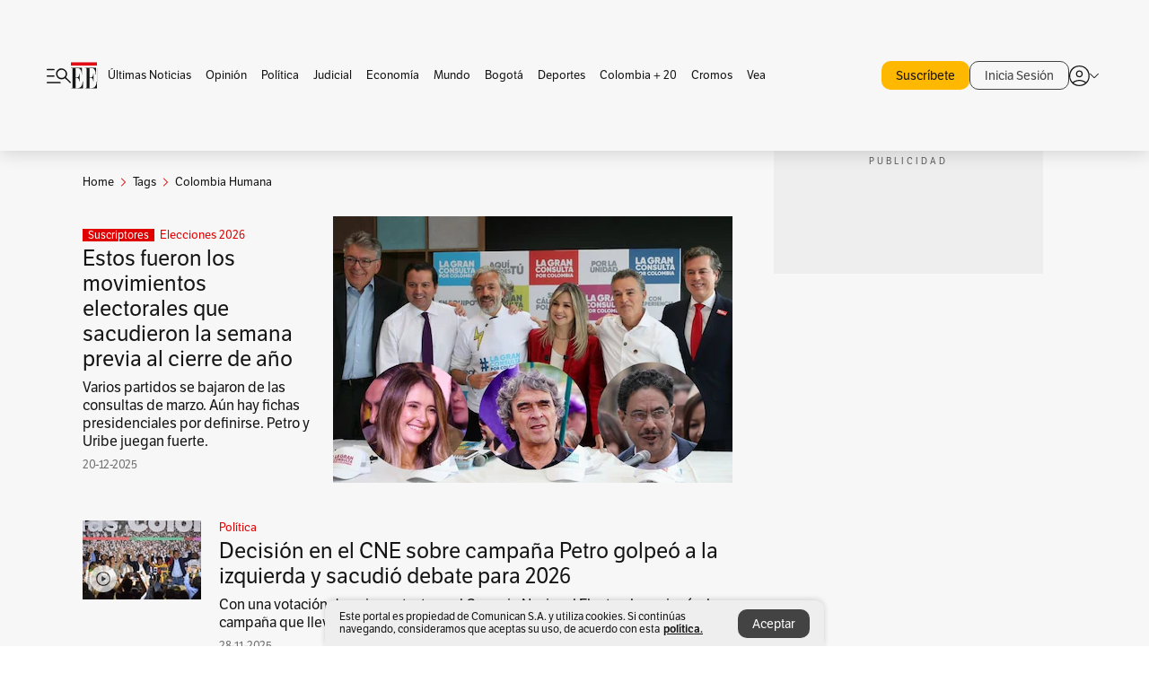

--- FILE ---
content_type: text/html; charset=utf-8
request_url: https://www.elespectador.com/tags/colombia-humana/
body_size: 12871
content:
<!DOCTYPE html><html lang="es"><head><meta charSet="utf-8"/><link as="style" rel="preload" href="https://use.typekit.net/zke3dlb.css"/><link rel="stylesheet" href="https://use.typekit.net/zke3dlb.css"/><link rel="preload" href="/pf/resources/images/logoShort.svg?d=1147" as="image" type="image/svg+xml"/><link rel="preload" href="/pf/resources/images/logoFull.svg?d=1147" as="image" type="image/svg+xml"/><link rel="stylesheet" href="/pf/dist/css/el-espectador.css?d=1147"/><link rel="preload" href="//securepubads.g.doubleclick.net/tag/js/gpt.js" as="script"/><link rel="preconnect" href="https://securepubads.g.doubleclick.net"/><link rel="preconnect" href="https://adservice.google.com"/><link rel="preconnect" href="https://pagead2.googlesyndication.com"/><link rel="preconnect" href="https://tpc.googlesyndication.com"/><link rel="stylesheet" href="/pf/resources/dist/newsletterStructure/css/style.css?d=1147"/><script async="" src="https://cdn.tinypass.com/api/tinypass.min.js"></script><script src="https://accounts.google.com/gsi/client" async=""></script><script defer="" src="/pf/resources/scripts/minified/arcads.minified.js?d=1147"></script><script async="" src="/pf/resources/scripts/minified/pianoInit.minified.js?d=1147"></script><script defer="" src="/pf/resources/scripts/minified/pianoScript.minified.js?d=1147"></script><script defer="" src="/pf/resources/scripts/minified/googlePiano.minified.js?d=1147"></script><script defer="" src="/pf/resources/scripts/minified/gtm.minified.js?d=1147"></script><script defer="" src="/pf/resources/scripts/minified/pixel-fb.minified.js?d=1147"></script><title>Colombia humana: Últimas noticias, fotos, videos, artículos de opinión de Colombia humana | EL ESPECTADOR</title><meta name="description" content="Lea aquí todas las noticias sobre colombia humana: artículos, fotos, videos, análisis y opinión sobre colombia humana. Archivo de noticias en Colombia y el mundo sobre colombia humana"/><meta name="keywords" content="colombia humana, noticias de colombia humana, fotos de colombia humana, videos de colombia humana"/><meta name="news_keywords" content="colombia humana, noticias de colombia humana, fotos de colombia humana, videos de colombia humana"/><meta name="robots" content="follow, index, max-snippet:150, max-image-preview:large  "/><link rel="canonical" href="https://www.elespectador.com/tags/colombia-humana/"/><link rel="alternate" hrefLang="es" href="https://www.elespectador.com/tags/colombia-humana/"/><link rel="alternate" type="application/rss+xml" title="El Espectador - Discover - General" href="https://www.elespectador.com/arc/outboundfeeds/discover/?outputType=xml"/><link rel="alternate" type="application/rss+xml" title="El Espectador - Discover - Tags" href="https://www.elespectador.com/arc/outboundfeeds/discover/category/tags/?outputType=xml"/><link rel="alternate" type="application/rss+xml" title="El Espectador - Discover - Tags / Colombia-humana" href="https://www.elespectador.com/arc/outboundfeeds/discover/category/tags/colombia-humana/?outputType=xml"/><meta name="twitter:card" content="summary_large_image"/><meta name="twitter:site" content="@elespectador"/><meta name="twitter:creator" content="@elespectador"/><meta name="twitter:url" content="https://www.elespectador.com/tags/colombia-humana/"/><meta property="twitter:title" content="Colombia humana: Últimas noticias, fotos, videos, artículos de opinión de Colombia humana"/><meta property="twitter:description" content="Lea aquí todas las noticias sobre colombia humana: artículos, fotos, videos, análisis y opinión sobre colombia humana. Archivo de noticias en Colombia y el mundo sobre colombia humana"/><meta name="twitter:image" content="https://www.elespectador.com/pf/resources/images/redes_espectador.webp?d=1147"/><meta name="twitter:image:alt" content=""/><meta property="fb:app_id" content="687966271952902"/><meta property="fb:pages" content="14302129065"/><meta name="language" content="spanish"/><meta name="genre" content="news"/><meta name="MobileOptimized" content="width"/><meta name="HandheldFriendly" content="true"/><meta name="viewport" content="width=device-width, initial-scale=1"/><meta name="author" content="El Espectador"/><meta property="ps:breadCrumb" content="Inicio"/><meta property="ps:contentTemplate" content="Home"/><meta property="ps:pageName" content="home"/><meta property="og:site_name" content="ELESPECTADOR.COM"/><meta property="og:url" content="https://www.elespectador.com/tags/colombia-humana/"/><meta property="og:title" content="Colombia humana: Últimas noticias, fotos, videos, artículos de opinión de Colombia humana"/><meta property="og:description" content="Lea aquí todas las noticias sobre colombia humana: artículos, fotos, videos, análisis y opinión sobre colombia humana. Archivo de noticias en Colombia y el mundo sobre colombia humana"/><meta property="og:image" content="https://www.elespectador.com/pf/resources/images/redes_espectador.webp?d=1147"/><meta property="og:country_name" content="Colombia"/><meta property="og:type" content="website"/><meta name="dcterms.title" content="ELESPECTADOR.COM"/><meta name="dcterms.type" content="Text"/><meta name="dcterms.identifier" content="https://www.elespectador.com/tags/colombia-humana/"/><meta name="dcterms.format" content="text/html"/><meta name="geo.placename" content="Colombia"/><meta name="geo.position" content="4.6626515162041535;-74.05541002750398"/><meta name="ICBM" content="4.6626515162041535;-74.05541002750398"/><meta name="format-detection" content="telephone=no"/><meta name="distribution" content="global"/><meta name="geo.region" content="CO"/><meta name="rating" content="general"/><meta name="google-signin-client_id" content="430461265313-2jlpt8n23uj7avn6ijfbj0gmto7dgrko.apps.googleusercontent.com"/><script type="application/javascript" id="polyfill-script">if(!Array.prototype.includes||!(window.Object && window.Object.assign)||!window.Promise||!window.Symbol||!window.fetch){document.write('<script type="application/javascript" src="/pf/dist/engine/polyfill.js?d=1147&mxId=00000000" defer=""><\/script>')}</script><script id="fusion-engine-react-script" type="application/javascript" src="/pf/dist/engine/react.js?d=1147&amp;mxId=00000000" defer=""></script><script id="fusion-engine-combinations-script" type="application/javascript" src="/pf/dist/components/combinations/default.js?d=1147&amp;mxId=00000000" defer=""></script><link rel="icon" href="/pf/resources/images/favicons/logoFavicon.svg?d=1147" type="image/vnd.microsoft.icon"/><link rel="icon" href="/pf/resources/images/favicons/logoFavicon.svg?d=1147" type="image/svg+xml"/><link rel="icon" type="image/svg+xml" href="/pf/resources/images/favicons/logoFavicon-16.svg?d=1147" sizes="16x16"/><link rel="icon" type="image/svg+xml" href="/pf/resources/images/favicons/logoFavicon-32.svg?d=1147" sizes="32x32"/><link rel="icon" type="image/svg+xml" href="/pf/resources/images/favicons/logoFavicon-48.svg?d=1147" sizes="48x48"/><link rel="icon" type="image/svg+xml" href="/pf/resources/images/favicons/logoFavicon-76.svg?d=1147" sizes="76x76"/><link rel="icon" type="image/svg+xml" href="/pf/resources/images/favicons/logoFavicon-96.svg?d=1147" sizes="96x96"/><link rel="apple-touch-icon-precomposed" type="image/png" href="/pf/resources/images/favicons/favicon-EE-120.png?d=1147" sizes="120x120"/><link rel="apple-touch-icon-precomposed" type="image/png" href="/pf/resources/images/favicons/favicon-EE-152.png?d=1147" sizes="152x152"/><link rel="apple-touch-icon-precomposed" type="image/png" href="/pf/resources/images/favicons/favicon-EE-167.png?d=1147" sizes="167x167"/><link rel="apple-touch-icon-precomposed" type="image/png" href="/pf/resources/images/favicons/favicon-EE-180.png?d=1147" sizes="180x180"/><link rel="icon" type="image/svg+xml" href="/pf/resources/images/favicons/logoFavicon-192.svg?d=1147" sizes="192x192"/><link rel="manifest" href="/manifest.json"/><script defer="" src="https://cdnjs.cloudflare.com/ajax/libs/crypto-js/4.0.0/core.js" integrity="sha256-kZdkZhqgFNaGr6uXhjDI1wJie4rPdXuwZIwGvbkmxAI= sha384-16NHxQ56nk9L6mYJEMueErCQy3apXT3t+s3Zln/9Cb5r65PyVoyYWc1Xis2AyLeO sha512-juG4T5LbIw5oIaxRM4SsstO0WEuz3c6BwPhhzgIXvy98OM7UiZsvzCcTz7Is0zGHHIBPaDkCvJ3++uUqBFkRUg==" crossorigin="anonymous"></script><script defer="" src="https://cdnjs.cloudflare.com/ajax/libs/crypto-js/4.0.0/md5.min.js" integrity="sha256-HX0j5mAQX1PZWyNi/7GYv7G27BRBRlmNKXHbGv4fUYg= sha384-8grjJYqm7LKLYU+wyJNSF5VuUdBkO2nhlP5uc1Yucc9Q1UfngglfeZonVNCLIoCR sha512-VLDQac8zlryHkFvL1HIH9KKjkPNdsNLEXM/vImKGMaNkEXbNtb+dyhnyXFkxai1RVNtwrD5L7vffgtzYzeKI3A==" crossorigin="anonymous"></script><script type="application/ld+json">{
    "@context": "https://schema.org",
    "@type":"Organization",
    "name":"El Espectador",
    "url":"https://www.elespectador.com",
    "logo":{
      "@type":"ImageObject",
      "url":"/pf/resources/images/favicons/favicon-EE-152.png?d=1147",
      "width":"300"
    },
    "contactPoint": {
      "@type": "ContactPoint",
      "telephone": "018000510903",
      "contactType": "Servicio al cliente"
    },
    "sameAs":[
      "https://www.facebook.com/elespectadorcom",
      "https://twitter.com/elespectador",
      "https://www.instagram.com/elespectador/",
      "https://www.youtube.com/user/Elespectadorcom?sub_confirmation=1"
    ]}
    </script><script type="application/ld+json">{
  "@context": "http://schema.org",
  "@type": "WebSite",
  "name": "El Espectador",
  "url": "https://www.elespectador.com",
  "sameAs":[
    "https://www.facebook.com/elespectadorcom",
    "https://twitter.com/elespectador",
    "https://www.instagram.com/elespectador/",
    "https://www.youtube.com/user/Elespectadorcom?sub_confirmation=1"
  ]
  ,
      "potentialAction": {
        "@type": "SearchAction",
        "target": "https://www.elespectador.com/buscador/{q}",
        "query-input": "required name=q"
      }
}</script><script src="https://jsc.mgid.com/site/939125.js" async=""></script><script defer="" src="/pf/resources/scripts/minified/adsmovil.minified.js?d=1147"></script><script type="application/json">var params = {
    'email':'',
    'phone': '',
    'puid': ''
}
adsmovil.Init(params);</script><script defer="" src="/pf/resources/scripts/minified/ssm.minified.js?d=1147"></script>
<script>(window.BOOMR_mq=window.BOOMR_mq||[]).push(["addVar",{"rua.upush":"false","rua.cpush":"false","rua.upre":"false","rua.cpre":"false","rua.uprl":"false","rua.cprl":"false","rua.cprf":"false","rua.trans":"","rua.cook":"false","rua.ims":"false","rua.ufprl":"false","rua.cfprl":"false","rua.isuxp":"false","rua.texp":"norulematch","rua.ceh":"false","rua.ueh":"false","rua.ieh.st":"0"}]);</script>
                              <script>!function(e){var n="https://s.go-mpulse.net/boomerang/";if("False"=="True")e.BOOMR_config=e.BOOMR_config||{},e.BOOMR_config.PageParams=e.BOOMR_config.PageParams||{},e.BOOMR_config.PageParams.pci=!0,n="https://s2.go-mpulse.net/boomerang/";if(window.BOOMR_API_key="GRJMD-A2LGW-55R3Y-KNEZE-U6B3Q",function(){function e(){if(!o){var e=document.createElement("script");e.id="boomr-scr-as",e.src=window.BOOMR.url,e.async=!0,i.parentNode.appendChild(e),o=!0}}function t(e){o=!0;var n,t,a,r,d=document,O=window;if(window.BOOMR.snippetMethod=e?"if":"i",t=function(e,n){var t=d.createElement("script");t.id=n||"boomr-if-as",t.src=window.BOOMR.url,BOOMR_lstart=(new Date).getTime(),e=e||d.body,e.appendChild(t)},!window.addEventListener&&window.attachEvent&&navigator.userAgent.match(/MSIE [67]\./))return window.BOOMR.snippetMethod="s",void t(i.parentNode,"boomr-async");a=document.createElement("IFRAME"),a.src="about:blank",a.title="",a.role="presentation",a.loading="eager",r=(a.frameElement||a).style,r.width=0,r.height=0,r.border=0,r.display="none",i.parentNode.appendChild(a);try{O=a.contentWindow,d=O.document.open()}catch(_){n=document.domain,a.src="javascript:var d=document.open();d.domain='"+n+"';void(0);",O=a.contentWindow,d=O.document.open()}if(n)d._boomrl=function(){this.domain=n,t()},d.write("<bo"+"dy onload='document._boomrl();'>");else if(O._boomrl=function(){t()},O.addEventListener)O.addEventListener("load",O._boomrl,!1);else if(O.attachEvent)O.attachEvent("onload",O._boomrl);d.close()}function a(e){window.BOOMR_onload=e&&e.timeStamp||(new Date).getTime()}if(!window.BOOMR||!window.BOOMR.version&&!window.BOOMR.snippetExecuted){window.BOOMR=window.BOOMR||{},window.BOOMR.snippetStart=(new Date).getTime(),window.BOOMR.snippetExecuted=!0,window.BOOMR.snippetVersion=12,window.BOOMR.url=n+"GRJMD-A2LGW-55R3Y-KNEZE-U6B3Q";var i=document.currentScript||document.getElementsByTagName("script")[0],o=!1,r=document.createElement("link");if(r.relList&&"function"==typeof r.relList.supports&&r.relList.supports("preload")&&"as"in r)window.BOOMR.snippetMethod="p",r.href=window.BOOMR.url,r.rel="preload",r.as="script",r.addEventListener("load",e),r.addEventListener("error",function(){t(!0)}),setTimeout(function(){if(!o)t(!0)},3e3),BOOMR_lstart=(new Date).getTime(),i.parentNode.appendChild(r);else t(!1);if(window.addEventListener)window.addEventListener("load",a,!1);else if(window.attachEvent)window.attachEvent("onload",a)}}(),"".length>0)if(e&&"performance"in e&&e.performance&&"function"==typeof e.performance.setResourceTimingBufferSize)e.performance.setResourceTimingBufferSize();!function(){if(BOOMR=e.BOOMR||{},BOOMR.plugins=BOOMR.plugins||{},!BOOMR.plugins.AK){var n=""=="true"?1:0,t="",a="aokok3qx3thii2lqciba-f-bfadcd699-clientnsv4-s.akamaihd.net",i="false"=="true"?2:1,o={"ak.v":"39","ak.cp":"927404","ak.ai":parseInt("594085",10),"ak.ol":"0","ak.cr":10,"ak.ipv":4,"ak.proto":"h2","ak.rid":"265dd9a1","ak.r":41406,"ak.a2":n,"ak.m":"dscr","ak.n":"ff","ak.bpcip":"3.148.229.0","ak.cport":54304,"ak.gh":"23.216.9.132","ak.quicv":"","ak.tlsv":"tls1.3","ak.0rtt":"","ak.0rtt.ed":"","ak.csrc":"-","ak.acc":"","ak.t":"1768952322","ak.ak":"hOBiQwZUYzCg5VSAfCLimQ==xm7qUpa3rvYV9og8WFB+NXLPCY69tiL4lKRzLdc4WBB8Od2ALRsqDdpZz1bWn4G+wYb18YD/qArjwj1zllsYxy0MT30jy/MVAbWB8ZNB7fUoj9pAG6c0jq6wC20lPVvoNUJ7x7jBpyo7Y+Nh5YZfBUsC+xXpYHQE1nGz7AhpMF/FIKmCiPGEv3QAj02t5HbLdMYzw4h/xJYkWLh3d2Zm76d3bmJChiyK78WUVIV4+7s4TYQ4nYiH/y9VXQXluWX7T/qWA3qIwHV8huglrn/cbEriU08CY0rC5APEtBWp3WFUbD5pk3qua/HBXtAKFHGIYifq0w0AZI4IRU5aeRkT3/PAGnxcmjVRbrtAVHRaZHQ6hShH/plSNHLCCQo3O7YSVMfSU52qlCMfDHpQhNpi4xSx0SK6a9/IDMgRwUc4iGI=","ak.pv":"62","ak.dpoabenc":"","ak.tf":i};if(""!==t)o["ak.ruds"]=t;var r={i:!1,av:function(n){var t="http.initiator";if(n&&(!n[t]||"spa_hard"===n[t]))o["ak.feo"]=void 0!==e.aFeoApplied?1:0,BOOMR.addVar(o)},rv:function(){var e=["ak.bpcip","ak.cport","ak.cr","ak.csrc","ak.gh","ak.ipv","ak.m","ak.n","ak.ol","ak.proto","ak.quicv","ak.tlsv","ak.0rtt","ak.0rtt.ed","ak.r","ak.acc","ak.t","ak.tf"];BOOMR.removeVar(e)}};BOOMR.plugins.AK={akVars:o,akDNSPreFetchDomain:a,init:function(){if(!r.i){var e=BOOMR.subscribe;e("before_beacon",r.av,null,null),e("onbeacon",r.rv,null,null),r.i=!0}return this},is_complete:function(){return!0}}}}()}(window);</script></head><body class=""><script defer="" src="/pf/resources/scripts/minified/cxenseMetatags.body.minified.js?d=1147"></script><script defer="" src="/pf/resources/scripts/minified/pianoResetToken.body.minified.js?d=1147"></script><noscript><iframe src="https://www.googletagmanager.com/ns.html?id=GTM-5FQVPR" title="Tag manager no script" height="0" width="0" style="display:none;visibility:hidden"></iframe></noscript><div id="fusion-app"><div class="Layout-Home false" id="sectionLayout"><div class="Auth"></div><div class="OneSignal"></div><div><div><style>.onesignal-slidedown-container {
    display: none !important;
  }
  </style><div class="Modal-hide"><div class="Modal-Container"><div id=""><div><div id="notificationPopup"><div class="Modal-Container"><div><img class="Modal-Image" src="/pf/resources/images/logoShortLight.svg?d=1147" alt="Logo El Espectador"/></div><div><div class="Modal-Text">No te pierdas ningún acontecimiento, accede a nuestras notificaciones</div><div class="Modal-ContainerButton"><button class="Button Button_text Button_ Button_text_" type="button">No, gracias</button><div class="onesignal-customlink-container"></div></div></div></div></div></div></div></div></div></div></div><header id="header-layout"><div class="Header Header-TopBar Header_standar"><div class="Header-Content"><div class="BurgerMenu-OpenButton"><svg viewBox="0 0 1024 1024" style="display:inline-block;stroke:currentColor;fill:currentColor"><path d="M28.158 828.615c-37.317 1.365-37.772-58.706 0-57.341h537.91c37.317-1.365 37.772 58.706 0 57.341h-537.91zM28.158 552.834c-37.317 1.365-37.772-58.706 0-57.341h277.601c15.928 0 29.125 12.743 28.67 28.67 0 15.928-12.743 29.125-28.67 28.67h-277.601zM28.158 277.053c-37.317 1.365-37.772-58.706 0-57.341h277.601c15.928 0 29.125 12.743 28.67 28.67 0 15.928-12.743 29.125-28.67 28.67h-277.601zM627.959 658.869c-201.147 9.557-314.463-258.943-165.195-394.559 194.776-202.513 531.539 84.191 348.594 304.907l203.423 200.237c12.743 10.467 11.832 29.58 0 40.957-10.467 11.377-29.58 10.467-40.957 0l-203.423-200.237c-40.957 30.946-91.472 49.149-142.897 49.149zM627.959 601.528c48.694 0 90.562-16.838 124.693-50.514s51.425-74.634 51.425-122.872c0-48.239-17.293-89.197-51.425-122.872s-75.999-50.514-124.693-50.514-90.562 16.838-124.693 50.514c-34.131 33.676-51.425 74.634-51.425 122.872s17.293 89.197 51.425 122.872c34.131 33.676 75.999 50.514 124.693 50.514z"></path></svg></div><div class="Header-Logo Header-MainLogo"><a href="/" rel="noreferrer"><picture class="Header-LogoImage"><img src="/pf/resources/images/logoFull.svg?d=1147" alt="Elespectador.com: Últimas noticias de Colombia y el mundo" width="240" height="37"/></picture></a></div><div class="Header-ContainerUser"><div class="Header-User" id="UserAvatarContainer"><div class="Header-UserContainer"><div class="Header-Anon "><svg class="Header-AvatarCircle" viewBox="0 0 1024 1024" style="display:inline-block;stroke:currentColor;fill:currentColor"><path d="M177.79 824.384c190.977-148.689 469.712-148.689 660.689 0 276.462-268.732 58.657-784.824-330.117-767.545-388.774-17.279-607.034 499.268-330.572 767.545zM507.908 586.117c-224.171 2.274-224.171-343.758 0-341.485 224.171-2.274 224.171 343.758 0 341.485zM507.908 1024.455c-677.513-16.824-677.513-1007.631 0-1024 677.513 16.824 677.513 1007.631 0 1024zM507.908 967.616c100.49 0.455 211.893-37.741 286.465-102.764-155.964-127.318-417.876-130.046-572.931 0 74.572 65.023 185.975 103.673 286.465 102.764zM507.908 529.279c148.234 4.092 148.234-231.901 0-227.808-148.234-4.092-148.234 231.901 0 227.808z"></path></svg><svg class="Header-Arrow " viewBox="0 0 422 1024" style="display:inline-block;stroke:currentColor;fill:currentColor"><path d="M336.696 512.431l-321.106-321.106c-35.676-32.942 19.56-91.257 53.521-53.521l331.738 331.738c12.684 12.684 17.846 25.385 17.846 42.877 0 17.151-5.146 30.19-17.846 42.877l-331.738 331.738c-32.942 35.338-91.257-19.56-53.521-53.521l321.106-321.106z"></path></svg></div></div></div></div></div></div><div class="Header-BasicPlaceholder"></div><h1 style="display:none">Noticias de Colombia Humana</h1><div class="PianoContainer-UserMenu"></div></header><div class=""><div id="main-layout-1" class="Layout-MainHome Layout-MainHome_oneColumn"></div><div id="main-layout-2" class="Layout-MainHome Layout-MainHome_oneColumn"></div><div class="Layout-MainHome Layout-MainHome_fitMargin Layout-MainHome_twoColumns"><div id="main-layout-3-4" class="Layout-mainHomeA"><div class=""><div class="NewsletterAdmin-ImageTitleNw"><div class="Header-Section Header-Section_EE"><h2 class="Header-SectionTitle">Noticias de Colombia humana</h2><div class="Header-SectionDescription"></div></div></div></div><div><script type="application/ld+json">{
    "@context": "https://schema.org",
    "@type": "BreadcrumbList",
    "itemListElement": [
      {
        "@type": "ListItem",
        "position": 0,
        "item":
        {
          "@id": "/",
          "name": "Home"
        }
      },
      
          {
            "@type": "ListItem",
            "position": 1,
            "item":
            {
              "@id": "/tags/",
              "name": "tags"
            }
          },
          {
            "@type": "ListItem",
            "position": 2,
            "item":
            {
              "@id": "/tags/colombia-humana/",
              "name": "colombia-humana"
            }
          }
    ]
  }</script><div class="Breadcrumb   "><div class="Breadcrumb-Container"><span class="Breadcrumb-Text"><a href="/"><h3>Home</h3></a></span><span class="Breadcrumb-Text Breadcrumb-SectionText"><svg class="Breadcrumb Breadcrumb-Icon" viewBox="0 0 422 1024" style="display:inline-block;stroke:currentColor;fill:currentColor"><path d="M336.696 512.431l-321.106-321.106c-35.676-32.942 19.56-91.257 53.521-53.521l331.738 331.738c12.684 12.684 17.846 25.385 17.846 42.877 0 17.151-5.146 30.19-17.846 42.877l-331.738 331.738c-32.942 35.338-91.257-19.56-53.521-53.521l321.106-321.106z"></path></svg><a href="/tags/"><div class="">Tags</div></a></span><span class="Breadcrumb-Text Breadcrumb-SectionText"><svg class="Breadcrumb Breadcrumb-Icon" viewBox="0 0 422 1024" style="display:inline-block;stroke:currentColor;fill:currentColor"><path d="M336.696 512.431l-321.106-321.106c-35.676-32.942 19.56-91.257 53.521-53.521l331.738 331.738c12.684 12.684 17.846 25.385 17.846 42.877 0 17.151-5.146 30.19-17.846 42.877l-331.738 331.738c-32.942 35.338-91.257-19.56-53.521-53.521l321.106-321.106z"></path></svg><a href="/tags/colombia-humana/"><div class="">Colombia Humana</div></a></span></div></div></div><div class="BlockContainer      BlockContainer_openSubsection BlockContainer_openSubsection_default"><div class="BlockContainer-Content"><div class="Card Card-HomeEE Card-HomeEE_open3"><div class="Card-ImagePosition Card-ImagePosition_down"><div class="Card-ImageFrame"><a href="/politica/elecciones-colombia-2026/izquierda-y-derecha-con-petro-y-uribe-mueven-fichas-presidenciales-en-colombia-asi-se-dieron-los-dialogos-noticias-hoy/" target="_self" rel="noopener "><picture><source class="Card-Image" srcSet="https://www.elespectador.com/resizer/v2/K432DJSY3FCRTAPKNBZQB6HPEE.jpg?auth=8a2b5bcabfb2b9d5ff683e701aa7651b51a5eea8f734dcd3b247c8fdb67c5d9d&amp;width=328&amp;height=219&amp;smart=true&amp;quality=60" media="(max-width: 360px)" width="328" height="219"/><source class="Card-Image" srcSet="https://www.elespectador.com/resizer/v2/K432DJSY3FCRTAPKNBZQB6HPEE.jpg?auth=8a2b5bcabfb2b9d5ff683e701aa7651b51a5eea8f734dcd3b247c8fdb67c5d9d&amp;width=392&amp;height=262&amp;smart=true&amp;quality=60" media="(max-width: 425px)" width="392" height="262"/><source class="Card-Image" srcSet="https://www.elespectador.com/resizer/v2/K432DJSY3FCRTAPKNBZQB6HPEE.jpg?auth=8a2b5bcabfb2b9d5ff683e701aa7651b51a5eea8f734dcd3b247c8fdb67c5d9d&amp;width=552&amp;height=369&amp;smart=true&amp;quality=60" media="(max-width: 600px)" width="552" height="369"/><source class="Card-Image" srcSet="https://www.elespectador.com/resizer/v2/K432DJSY3FCRTAPKNBZQB6HPEE.jpg?auth=8a2b5bcabfb2b9d5ff683e701aa7651b51a5eea8f734dcd3b247c8fdb67c5d9d&amp;width=1096&amp;height=732&amp;smart=true&amp;quality=60" media="(max-width: 1199px)" width="1096" height="732"/><source class="Card-Image" srcSet="https://www.elespectador.com/resizer/v2/K432DJSY3FCRTAPKNBZQB6HPEE.jpg?auth=8a2b5bcabfb2b9d5ff683e701aa7651b51a5eea8f734dcd3b247c8fdb67c5d9d&amp;width=445&amp;height=298&amp;smart=true&amp;quality=80" media="(max-width: 1200px)" width="445" height="298"/><img class="Card-Image" src="https://www.elespectador.com/resizer/v2/K432DJSY3FCRTAPKNBZQB6HPEE.jpg?auth=8a2b5bcabfb2b9d5ff683e701aa7651b51a5eea8f734dcd3b247c8fdb67c5d9d&amp;width=445&amp;height=298&amp;smart=true&amp;quality=80" alt="Estos fueron los movimientos electorales que sacudieron la semana previa al cierre de año" width="445" height="298"/></picture></a></div><div class="Card-Container"><div class="Card-SectionContainer"><span class="Card-ExclusiveContainer">Suscriptores</span><h4 class="Card-Section Card-Section"><a href="/politica/elecciones-colombia-2026/" target="_self" rel="noopener ">Elecciones 2026</a></h4></div><h2 class="Card-Title Card-Title"><a href="/politica/elecciones-colombia-2026/izquierda-y-derecha-con-petro-y-uribe-mueven-fichas-presidenciales-en-colombia-asi-se-dieron-los-dialogos-noticias-hoy/" target="_self" rel="noopener ">Estos fueron los movimientos electorales que sacudieron la semana previa al cierre de año</a></h2><div class="Card-Hook Card-Hook"><a href="/politica/elecciones-colombia-2026/izquierda-y-derecha-con-petro-y-uribe-mueven-fichas-presidenciales-en-colombia-asi-se-dieron-los-dialogos-noticias-hoy/" target="_self" rel="noopener ">Varios partidos se bajaron de las consultas de marzo. Aún hay fichas presidenciales por definirse. Petro y Uribe juegan fuerte.</a></div><div class="Card-DateContainer"><p class="Card-Datetime">20-12-2025</p></div></div></div></div><div class="BlockContainer-SecondContent"></div></div></div><div class="Ads Ads_mobile"><div class="lazyload-wrapper "><div class="lazyload-placeholder"></div></div></div><div class="BlockContainer BlockContainer_borderDown     "><div class="BlockContainer-Content"><div class="Card Card-HomeEE"><div class="Card-ImagePosition Card-ImagePosition_up"><div class="Card-ImageFrame"><a href="/politica/decision-en-el-cne-sobre-campana-petro-golpeo-a-la-izquierda-y-sacudio-debate-para-2026/" target="_self" rel="noopener "><picture><source class="Card-Image" srcSet="https://www.elespectador.com/resizer/v2/QE767ANOVZCKPKMNLBGVMJDBC4.JPG?auth=567d34324025618d867a847e26320955d9727ab671c9ac607bff7e1c4c12d668&amp;width=392&amp;height=261&amp;smart=true&amp;quality=60" media="(max-width: 425px)" width="392" height="261"/><source class="Card-Image" srcSet="https://www.elespectador.com/resizer/v2/QE767ANOVZCKPKMNLBGVMJDBC4.JPG?auth=567d34324025618d867a847e26320955d9727ab671c9ac607bff7e1c4c12d668&amp;width=552&amp;height=368&amp;smart=true&amp;quality=60" media="(max-width: 600px)" width="552" height="368"/><source class="Card-Image" srcSet="https://www.elespectador.com/resizer/v2/QE767ANOVZCKPKMNLBGVMJDBC4.JPG?auth=567d34324025618d867a847e26320955d9727ab671c9ac607bff7e1c4c12d668&amp;width=1100&amp;height=733&amp;smart=true&amp;quality=60" media="(max-width: 1199px)" width="1100" height="733"/><source class="Card-Image" srcSet="https://www.elespectador.com/resizer/v2/QE767ANOVZCKPKMNLBGVMJDBC4.JPG?auth=567d34324025618d867a847e26320955d9727ab671c9ac607bff7e1c4c12d668&amp;width=445&amp;height=297&amp;smart=true&amp;quality=80" media="(max-width: 1200px)" width="445" height="297"/><img class="Card-Image" src="https://www.elespectador.com/resizer/v2/QE767ANOVZCKPKMNLBGVMJDBC4.JPG?auth=567d34324025618d867a847e26320955d9727ab671c9ac607bff7e1c4c12d668&amp;width=445&amp;height=297&amp;smart=true&amp;quality=80" alt="Decisión en el CNE sobre campaña Petro golpeó a la izquierda y sacudió debate para 2026" width="445" height="297"/></picture><svg class="Card-IconImage Card-IconVideo" viewBox="0 0 1024 1024" style="display:inline-block;stroke:currentColor;fill:currentColor"><path d="M475.072 636.189l150.341-96.739c9.047-5.911 14.949-15.988 14.949-27.449s-5.902-21.547-14.829-27.379l-0.12-0.071-150.341-96.739c-4.997-3.283-11.129-5.223-17.715-5.223-18.009 0-32.618 14.605-32.618 32.618 0 0.023 0 0.046 0 0.069v-0.005 193.15c0 25.824 28.436 41.512 50.333 27.449zM512 880c-486.637-14.375-486.637-721.625 0-736 486.637 14.375 486.637 721.625 0 736zM512 821.832c409.837-5.552 409.512-614.423 0-619.975-409.837 5.552-409.512 614.423 0 619.975z"></path></svg></a></div><div class="Card-Container"><div class="Card-SectionContainer"><h4 class="Card-Section Card-Section"><a href="/politica/" target="_self" rel="noopener ">Política</a></h4></div><h2 class="Card-Title Card-Title"><a href="/politica/decision-en-el-cne-sobre-campana-petro-golpeo-a-la-izquierda-y-sacudio-debate-para-2026/" target="_self" rel="noopener ">Decisión en el CNE sobre campaña Petro golpeó a la izquierda y sacudió debate para 2026</a></h2><div class="Card-DateContainer"><p class="Card-Datetime">28-11-2025</p></div></div></div></div><div class="Card Card-HomeEE Card-HomeEE_lateral"><div class="Card-ImagePosition Card-ImagePosition_left"><div class="Card-ImageFrame"><a href="/politica/elecciones-colombia-2026/pizarro-y-carrascal-piden-claridad-al-pacto-historico-sobre-lista-cremallera-a-la-camara-de-bogota-es-una-injusticia/" target="_self" rel="noopener "><picture><source class="Card-Image" srcSet="https://www.elespectador.com/resizer/v2/M5MV3QC2BBCRVL64RWVPEXAV5U.jpg?auth=9cd791d62b0bc5b683283ea40e9ae5d204cd12ee907490984da0d2dfeaa180c3&amp;width=132&amp;height=88&amp;smart=true&amp;quality=80" media="(max-width: 1200px)" width="132" height="88"/><img class="Card-Image" src="https://www.elespectador.com/resizer/v2/M5MV3QC2BBCRVL64RWVPEXAV5U.jpg?auth=9cd791d62b0bc5b683283ea40e9ae5d204cd12ee907490984da0d2dfeaa180c3&amp;width=132&amp;height=88&amp;smart=true&amp;quality=80" alt="“No es paridad, es injusticia”: mujeres del Pacto piden claridad por listas a la Cámara" width="132" height="88"/></picture></a></div><div class="Card-Container"><div class="Card-SectionContainer"><h4 class="Card-Section Card-Section"><a href="/politica/elecciones-colombia-2026/" target="_self" rel="noopener ">Elecciones 2026</a></h4></div><h2 class="Card-Title Card-Title_xs"><a href="/politica/elecciones-colombia-2026/pizarro-y-carrascal-piden-claridad-al-pacto-historico-sobre-lista-cremallera-a-la-camara-de-bogota-es-una-injusticia/" target="_self" rel="noopener ">“No es paridad, es injusticia”: mujeres del Pacto piden claridad por listas a la Cámara</a></h2><div class="Card-DateContainer"><p class="Card-Datetime">14-11-2025</p></div></div></div></div><div class="Card Card-HomeEE Card-HomeEE_lateral"><div class="Card-ImagePosition Card-ImagePosition_left"><div class="Card-ImageFrame"><a href="/politica/petro-cepeda-maria-jose-pizarro-pacto-historico-busca-alternativas-para-acelerar-su-fusion-ante-el-cne-asi-estan-moviendose-noticias-hoy/" target="_self" rel="noopener "><picture><source class="Card-Image" srcSet="https://www.elespectador.com/resizer/v2/HQZEBVBHR5DB5AFV3OTM4TIPAY.JPG?auth=b4f3844bc4ffb80182986af9df598936a049922e0e788d9a209c534d91f075a9&amp;width=132&amp;height=88&amp;smart=true&amp;quality=80" media="(max-width: 1200px)" width="132" height="88"/><img class="Card-Image" src="https://www.elespectador.com/resizer/v2/HQZEBVBHR5DB5AFV3OTM4TIPAY.JPG?auth=b4f3844bc4ffb80182986af9df598936a049922e0e788d9a209c534d91f075a9&amp;width=132&amp;height=88&amp;smart=true&amp;quality=80" alt="Izquierda acelera movidas ante el CNE para consolidar fusión del Pacto Histórico" width="132" height="88"/></picture></a></div><div class="Card-Container"><div class="Card-SectionContainer"><span class="Card-ExclusiveContainer">Suscriptores</span><h4 class="Card-Section Card-Section"><a href="/politica/" target="_self" rel="noopener ">Política</a></h4></div><h2 class="Card-Title Card-Title_xs"><a href="/politica/petro-cepeda-maria-jose-pizarro-pacto-historico-busca-alternativas-para-acelerar-su-fusion-ante-el-cne-asi-estan-moviendose-noticias-hoy/" target="_self" rel="noopener ">Izquierda acelera movidas ante el CNE para consolidar fusión del Pacto Histórico</a></h2><div class="Card-DateContainer"><p class="Card-Datetime">12-11-2025</p></div></div></div></div><div class="Card Card-HomeEE Card-HomeEE_lateral"><div class="Card-ImagePosition Card-ImagePosition_left"><div class="Card-ImageFrame"><a href="/politica/petro-colombia-humana-pacto-historico-pelea-entre-isabel-zuleta-y-gloria-florez-por-consulta-26-de-octubre-noticias-hoy/" target="_self" rel="noopener "><picture><source class="Card-Image" srcSet="https://www.elespectador.com/resizer/v2/43RXUBJPCJHNJC4BNS2EVYMBUE.jpg?auth=c46571423a27c5ff298d76394ed3c534029047267a555b35d1c3c18b90e3ec73&amp;width=132&amp;height=88&amp;smart=true&amp;quality=80" media="(max-width: 1200px)" width="132" height="88"/><img class="Card-Image" src="https://www.elespectador.com/resizer/v2/43RXUBJPCJHNJC4BNS2EVYMBUE.jpg?auth=c46571423a27c5ff298d76394ed3c534029047267a555b35d1c3c18b90e3ec73&amp;width=132&amp;height=88&amp;smart=true&amp;quality=80" alt="Senadoras Zuleta y Flórez chocan por resultados de Colombia Humana en consulta del Pacto" width="132" height="88"/></picture></a></div><div class="Card-Container"><div class="Card-SectionContainer"><h4 class="Card-Section Card-Section"><a href="/politica/" target="_self" rel="noopener ">Política</a></h4></div><h2 class="Card-Title Card-Title_xs"><a href="/politica/petro-colombia-humana-pacto-historico-pelea-entre-isabel-zuleta-y-gloria-florez-por-consulta-26-de-octubre-noticias-hoy/" target="_self" rel="noopener ">Senadoras Zuleta y Flórez chocan por resultados de Colombia Humana en consulta del Pacto</a></h2><div class="Card-DateContainer"><p class="Card-Datetime">06-11-2025</p></div></div></div></div><div class="Card Card-HomeEE Card-HomeEE_lateral"><div class="Card-ImagePosition Card-ImagePosition_left"><div class="Card-ImageFrame"><a href="/politica/colombia-humana-y-petro-reaccionaron-a-inspeccion-de-la-fiscalia-a-sede-del-partido-por-campana-2022-noticias-hoy/" target="_self" rel="noopener "><picture><source class="Card-Image" srcSet="https://www.elespectador.com/resizer/v2/CEW6WEXTWRAXXJDKU54UWMCXRQ.jpg?auth=2cb2cdf254db903b97150ef46a44275a01782c70a5c916c2a039818d19243781&amp;width=132&amp;height=88&amp;smart=true&amp;quality=80" media="(max-width: 1200px)" width="132" height="88"/><img class="Card-Image" src="https://www.elespectador.com/resizer/v2/CEW6WEXTWRAXXJDKU54UWMCXRQ.jpg?auth=2cb2cdf254db903b97150ef46a44275a01782c70a5c916c2a039818d19243781&amp;width=132&amp;height=88&amp;smart=true&amp;quality=80" alt="Colombia Humana y Petro reaccionaron a inspección de la Fiscalía a sede del partido" width="132" height="88"/></picture></a></div><div class="Card-Container"><div class="Card-SectionContainer"><h4 class="Card-Section Card-Section"><a href="/politica/" target="_self" rel="noopener ">Política</a></h4></div><h2 class="Card-Title Card-Title_xs"><a href="/politica/colombia-humana-y-petro-reaccionaron-a-inspeccion-de-la-fiscalia-a-sede-del-partido-por-campana-2022-noticias-hoy/" target="_self" rel="noopener ">Colombia Humana y Petro reaccionaron a inspección de la Fiscalía a sede del partido</a></h2><div class="Card-DateContainer"><p class="Card-Datetime">30-10-2025</p></div></div></div></div></div></div><div class="Pagination-Wrapper"><div class="Pagination"><div class="Pagination-Nav"></div><div class="Pagination-Counter"><form class="Pagination-Form"><input class="Pagination-Input" value="1"/></form><span>de </span></div><div class="Pagination-Nav"></div></div></div></div><div class="Ads Ads_mobile"><div class="lazyload-wrapper "><div class="lazyload-placeholder"></div></div></div><div id="main-layout-5" class="Layout-mainHomeB"><div class="Ads-sticky Ads_desktop"><div class="lazyload-wrapper "><div class="lazyload-placeholder"></div></div></div></div></div><div class="Ads_desktop"><div class="lazyload-wrapper "><div class="lazyload-placeholder"></div></div></div><div class="Layout-MainHome Layout-MainHome_fitMargin Layout-MainHome_twoColumns"><div id="main-layout-6-7" class="Layout-mainHomeA"></div><div id="main-layout-8" class="Layout-mainHomeB"></div></div><div id="main-layout-9" class="Layout-MainHome Layout-MainHome_oneColumn"></div><div id="main-layout-10" class="Layout-MainHome Layout-MainHome_oneColumn"></div><div id="main-layout-11" class="Layout-MainHome Layout-MainHome_oneColumn"></div><div class="Layout-MainHome Layout-MainHome_fitMargin Layout-MainHome_twoColumns"><div id="main-layout-12-13" class="Layout-mainHomeA"></div><div id="main-layout-14" class="Layout-mainHomeB"></div></div><div class="Layout-MainHome Layout-MainHome_fitMargin Layout-MainHome_twoColumns"><div id="main-layout-15-16" class="Layout-mainHomeA"></div><div id="main-layout-17" class="Layout-mainHomeB"></div></div><div id="main-layout-18" class="Layout-MainHome Layout-MainHome_oneColumn"></div><div id="main-layout-19" class="Layout-MainHome Layout-MainHome_oneColumn"></div><div class="Layout-MainHome Layout-MainHome_fitMargin Layout-MainHome_twoColumns"><div id="main-layout-20-21" class="Layout-mainHomeA"></div><div id="main-layout-22" class="Layout-mainHomeB"></div></div><div id="main-layout-23" class="Layout-MainHome Layout-MainHome_oneColumn"></div><div id="main-layout-24" class="Layout-MainHome Layout-MainHome_oneColumn"></div><div id="main-layout-25" class="Layout-MainHome Layout-MainHome_oneColumn"><div data-google-interstitial="false"><div class="Block-piano Block pianoBannerHomeDesktop" id="pianoContainer"><p> </p></div></div></div></div><div class="Toastify"></div><footer><div class="lazyload-wrapper "><div style="height:400px" class="lazyload-placeholder"></div></div></footer><div class="Cookies-GeneralContainer" data-google-interstitial="false"><div class="Cookies-Container Cookies-hide"><div class="Cookies-Text">Este portal es propiedad de Comunican S.A. y utiliza cookies. Si continúas navegando, consideramos que aceptas su uso, de acuerdo con esta  <a class="Cookies-Linked" href="/terminos/politica-de-uso-de-cookies/">política.</a></div><div class="Cookies-ContainerButtons"><div class="Cookies-AceptButton"><button class="Button Button_secondary Cookies-TextButton" type="button">Aceptar</button></div></div></div></div></div></div><script id="fusion-metadata" type="application/javascript">window.Fusion=window.Fusion||{};Fusion.arcSite="el-espectador";Fusion.contextPath="/pf";Fusion.mxId="00000000";Fusion.deployment="1147";Fusion.globalContent={"type":"results","version":"0.6.0","content_elements":[{"display_date":"2025-12-20T13:02:00Z","subtype":"article","subheadlines":{"basic":""},"headlines":{"basic":"Estos fueron los movimientos electorales que sacudieron la semana previa al cierre de año"},"description":{"basic":"Varios partidos se bajaron de las consultas de marzo. Aún hay fichas presidenciales por definirse. Petro y Uribe juegan fuerte."},"taxonomy":{"primary_section":{"name":"Elecciones 2026","_id":"/politica/elecciones-colombia-2026"}},"label":{"contenido_exclusivo":{"text":"Si"}},"type":"story","promo_items":{"basic":{"width":955,"caption":"La Gran Consulta por Colombia es la primer alianza forjada para marzo del próximo año. Nombres de la derecha como Paloma Valencia y Sergio Fajardo son contemplados. La izquierda de Iván Cepeda también se mueve.","_id":"K432DJSY3FCRTAPKNBZQB6HPEE","additional_properties":{"originalUrl":"https://cloudfront-us-east-1.images.arcpublishing.com/elespectador/K432DJSY3FCRTAPKNBZQB6HPEE.jpg","thumbnailResizeUrl":"/resizer/v2/K432DJSY3FCRTAPKNBZQB6HPEE.jpg?auth=8a2b5bcabfb2b9d5ff683e701aa7651b51a5eea8f734dcd3b247c8fdb67c5d9d&width=300"},"type":"image","url":"https://cloudfront-us-east-1.images.arcpublishing.com/elespectador/K432DJSY3FCRTAPKNBZQB6HPEE.jpg","height":654,"auth":{"1":"8a2b5bcabfb2b9d5ff683e701aa7651b51a5eea8f734dcd3b247c8fdb67c5d9d"}}},"canonical_url":"/politica/elecciones-colombia-2026/izquierda-y-derecha-con-petro-y-uribe-mueven-fichas-presidenciales-en-colombia-asi-se-dieron-los-dialogos-noticias-hoy/","_id":"RHC5JC4BMNCR5ABUAD2OWSVEIU"},{"display_date":"2025-11-28T01:23:01.253Z","subtype":"video","headlines":{"basic":"Decisión en el CNE sobre campaña Petro golpeó a la izquierda y sacudió debate para 2026"},"description":{"basic":"Con una votación de seis contra tres, el Consejo Nacional Electoral sancionó a la campaña que llevó a Gustavo Petro al poder."},"taxonomy":{"primary_section":{"name":"Política","_id":"/politica"}},"type":"story","promo_items":{"basic":{"width":5568,"caption":"Candidato por el Pacto Histórico y su fórmula vicepresidencial Francia Márquez, dan un discurso al conocer los resultados \"8’527.421 votos\" de la primera vuelta de las elecciones presidenciales 2022.","_id":"QE767ANOVZCKPKMNLBGVMJDBC4","additional_properties":{"originalUrl":"https://cloudfront-us-east-1.images.arcpublishing.com/elespectador/QE767ANOVZCKPKMNLBGVMJDBC4.JPG","thumbnailResizeUrl":"/resizer/v2/QE767ANOVZCKPKMNLBGVMJDBC4.JPG?auth=567d34324025618d867a847e26320955d9727ab671c9ac607bff7e1c4c12d668&width=300"},"type":"image","distributor":{"mode":"custom","name":"Archivo Fotográfico","category":"staff","subcategory":"Archivo Fotográfico"},"url":"https://cloudfront-us-east-1.images.arcpublishing.com/elespectador/QE767ANOVZCKPKMNLBGVMJDBC4.JPG","height":3712,"auth":{"1":"567d34324025618d867a847e26320955d9727ab671c9ac607bff7e1c4c12d668"}}},"canonical_url":"/politica/decision-en-el-cne-sobre-campana-petro-golpeo-a-la-izquierda-y-sacudio-debate-para-2026/","_id":"LJ4N45C2Q5ABPFM6SUMDW2YOK4"},{"display_date":"2025-11-14T01:17:03.631Z","subtype":"article","subheadlines":{"basic":""},"headlines":{"basic":"“No es paridad, es injusticia”: mujeres del Pacto piden claridad por listas a la Cámara"},"description":{"basic":"María del Mar Pizarro dijo que la paridad debe ser usada para impulsar la participación de mujeres en elecciones, no para reducirla."},"taxonomy":{"primary_section":{"name":"Elecciones 2026","_id":"/politica/elecciones-colombia-2026"}},"type":"story","promo_items":{"basic":{"width":1280,"caption":"“No es paridad, es injusticia”: mujeres del Pacto piden claridad por listas a la Cámara","_id":"M5MV3QC2BBCRVL64RWVPEXAV5U","additional_properties":{"originalUrl":"https://cloudfront-us-east-1.images.arcpublishing.com/elespectador/M5MV3QC2BBCRVL64RWVPEXAV5U.jpg","thumbnailResizeUrl":"/resizer/v2/M5MV3QC2BBCRVL64RWVPEXAV5U.jpg?auth=9cd791d62b0bc5b683283ea40e9ae5d204cd12ee907490984da0d2dfeaa180c3&width=300"},"type":"image","url":"https://cloudfront-us-east-1.images.arcpublishing.com/elespectador/M5MV3QC2BBCRVL64RWVPEXAV5U.jpg","height":780,"auth":{"1":"9cd791d62b0bc5b683283ea40e9ae5d204cd12ee907490984da0d2dfeaa180c3"}}},"canonical_url":"/politica/elecciones-colombia-2026/pizarro-y-carrascal-piden-claridad-al-pacto-historico-sobre-lista-cremallera-a-la-camara-de-bogota-es-una-injusticia/","_id":"3TTESEJOP5HO5DSYRXXBJOT4GM"},{"display_date":"2025-11-12T01:05:00Z","subtype":"article","subheadlines":{"basic":""},"headlines":{"basic":"Izquierda acelera movidas ante el CNE para consolidar fusión del Pacto Histórico"},"description":{"basic":"El Pacto Histórico se juega las últimas cartas para acelerar su fusión en el CNE. Esperan decisión antes del 8 de diciembre."},"taxonomy":{"primary_section":{"name":"Política","_id":"/politica"}},"label":{"contenido_exclusivo":{"text":"Si"}},"type":"story","promo_items":{"basic":{"width":5568,"caption":"Candidato presidencial del Pacto Histórico, invitó a la conformación del Frente Amplio de la izquierda.","_id":"HQZEBVBHR5DB5AFV3OTM4TIPAY","additional_properties":{"originalUrl":"https://cloudfront-us-east-1.images.arcpublishing.com/elespectador/HQZEBVBHR5DB5AFV3OTM4TIPAY.JPG","thumbnailResizeUrl":"/resizer/v2/HQZEBVBHR5DB5AFV3OTM4TIPAY.JPG?auth=b4f3844bc4ffb80182986af9df598936a049922e0e788d9a209c534d91f075a9&width=300"},"type":"image","distributor":{"mode":"custom","name":"Archivo Fotográfico","category":"staff","subcategory":"Archivo Fotográfico"},"url":"https://cloudfront-us-east-1.images.arcpublishing.com/elespectador/HQZEBVBHR5DB5AFV3OTM4TIPAY.JPG","height":3712,"auth":{"1":"b4f3844bc4ffb80182986af9df598936a049922e0e788d9a209c534d91f075a9"}}},"canonical_url":"/politica/petro-cepeda-maria-jose-pizarro-pacto-historico-busca-alternativas-para-acelerar-su-fusion-ante-el-cne-asi-estan-moviendose-noticias-hoy/","_id":"VLJA5I2SCFHJLNYDQ2XLMDE2UA"},{"display_date":"2025-11-06T02:04:00Z","subtype":"article","subheadlines":{"basic":""},"headlines":{"basic":"Senadoras Zuleta y Flórez chocan por resultados de Colombia Humana en consulta del Pacto"},"description":{"basic":"La senadora Zuleta acusó a su compañera de bancada por su desempeño como directora de Colombia humana. Flórez respondió."},"taxonomy":{"primary_section":{"name":"Política","_id":"/politica"}},"type":"story","promo_items":{"basic":{"width":984,"caption":"Las senadoras Isabel Zuleta y Gloria Flórez chocaron por las polémicas alrededor de la consulta del Pacto Histórico.","_id":"43RXUBJPCJHNJC4BNS2EVYMBUE","additional_properties":{"originalUrl":"https://cloudfront-us-east-1.images.arcpublishing.com/elespectador/43RXUBJPCJHNJC4BNS2EVYMBUE.jpg","thumbnailResizeUrl":"/resizer/v2/43RXUBJPCJHNJC4BNS2EVYMBUE.jpg?auth=c46571423a27c5ff298d76394ed3c534029047267a555b35d1c3c18b90e3ec73&width=300"},"type":"image","url":"https://cloudfront-us-east-1.images.arcpublishing.com/elespectador/43RXUBJPCJHNJC4BNS2EVYMBUE.jpg","height":656,"auth":{"1":"c46571423a27c5ff298d76394ed3c534029047267a555b35d1c3c18b90e3ec73"}}},"canonical_url":"/politica/petro-colombia-humana-pacto-historico-pelea-entre-isabel-zuleta-y-gloria-florez-por-consulta-26-de-octubre-noticias-hoy/","_id":"H2RAHW3M65FPTKWGMLMCW5UWFU"},{"display_date":"2025-10-30T22:50:22.545Z","subtype":"article","subheadlines":{"basic":""},"headlines":{"basic":"Colombia Humana y Petro reaccionaron a inspección de la Fiscalía a sede del partido"},"description":{"basic":"La fiscal Luz Adriana Camargo aseguró que llegarán “hasta las últimas consecuencias” en la investigación sobre la campaña Petro."},"taxonomy":{"primary_section":{"name":"Política","_id":"/politica"}},"type":"story","promo_items":{"basic":{"width":1920,"caption":"El presidente Gustavo Petro habló de investigación a su campaña presidencial de 2022.","_id":"CEW6WEXTWRAXXJDKU54UWMCXRQ","additional_properties":{"originalUrl":"https://cloudfront-us-east-1.images.arcpublishing.com/elespectador/CEW6WEXTWRAXXJDKU54UWMCXRQ.jpg","thumbnailResizeUrl":"/resizer/v2/CEW6WEXTWRAXXJDKU54UWMCXRQ.jpg?auth=2cb2cdf254db903b97150ef46a44275a01782c70a5c916c2a039818d19243781&width=300"},"type":"image","distributor":{"mode":"reference","reference_id":"b852975d-d88d-4a85-a4a4-9d6f0ba507c9"},"url":"https://cloudfront-us-east-1.images.arcpublishing.com/elespectador/CEW6WEXTWRAXXJDKU54UWMCXRQ.jpg","height":1280,"auth":{"1":"2cb2cdf254db903b97150ef46a44275a01782c70a5c916c2a039818d19243781"}}},"canonical_url":"/politica/colombia-humana-y-petro-reaccionaron-a-inspeccion-de-la-fiscalia-a-sede-del-partido-por-campana-2022-noticias-hoy/","_id":"EPEGIQKWWNCGBN5CUAOTFBBZPU"}],"additional_properties":{"took":40,"timed_out":false},"count":267,"next":6,"_id":"e2e30431c5d0c39117a72dcd57da4e0d26ba8588d000f485fd4c8d68b5b6de48"};Fusion.globalContentConfig={"source":"tags","query":{"uri":"/tags/colombia-humana/","tag":"colombia-humana","sourceInclude":"_id,type,canonical_url,subtype,additional_properties.images,promo_items.basic._id,promo_items.basic.url,promo_items.basic.additional_properties.originalUrl,promo_items.basic.additional_properties.thumbnailResizeUrl,promo_items.basic.additional_properties.focal_point.min,promo_items.basic.caption,promo_items.basic.height,promo_items.basic.width,promo_items.basic.focal_point.x,promo_items.basic.focal_point.y,description.basic,label.contenido_exclusivo.text,headlines.basic,subheadlines.basic,taxonomy.primary_section._id,taxonomy.primary_section.name,display_date","size":"6","arc-site":"el-espectador"}};Fusion.lastModified=1768952322524;Fusion.contentCache={"sectionsData":{"{\"section\":\"/tags/colombia-humana\",\"site\":\"el-espectador\"}":{"data":{"count":0,"q_results":[],"_id":"c8ee58b5f3caf7d3afdf796a9c97f80fcccf496ae567624dc0a39b4016a7ad39"},"expires":1768952622515,"lastModified":1768952322490}},"ril":{"{\"user\":{}}":{"data":{"message":"No user","_id":"b4831fa62bde690661eb933f00f39b1350b03ef879b02469acab26003ed00227"},"expires":1768952349883,"lastModified":1768952229883}}};Fusion.layout="Section";Fusion.metas={};Fusion.outputType="default";Fusion.template="template/tflQ2udreG37Srlu";Fusion.tree={"collection":"layouts","type":"Section","props":{"collection":"layouts","type":"Section","id":"Section","childProps":[{"collection":"sections","id":0},{"collection":"sections","id":1},{"collection":"sections","id":2},{"collection":"sections","id":3},{"collection":"sections","id":4},{"collection":"sections","id":5},{"collection":"sections","id":6},{"collection":"sections","id":7},{"collection":"sections","id":8},{"collection":"sections","id":9},{"collection":"sections","id":10},{"collection":"sections","id":11},{"collection":"sections","id":12},{"collection":"sections","id":13},{"collection":"sections","id":14},{"collection":"sections","id":15},{"collection":"sections","id":16},{"collection":"sections","id":17},{"collection":"sections","id":18},{"collection":"sections","id":19},{"collection":"sections","id":20},{"collection":"sections","id":21},{"collection":"sections","id":22},{"collection":"sections","id":23},{"collection":"sections","id":24},{"collection":"sections","id":25},{"collection":"sections","id":26}]},"children":[{"collection":"sections","props":{"collection":"sections","id":0},"children":[{"collection":"features","type":"global/Header","props":{"collection":"features","type":"global/Header","id":"f0f9x9llnILj9No","name":"Encabezado","contentConfig":{"contentService":"","contentConfigValues":{},"inherit":true},"customFields":{},"displayProperties":{},"localEdits":{},"variants":{}}}]},{"collection":"sections","props":{"collection":"sections","id":1},"children":[]},{"collection":"sections","props":{"collection":"sections","id":2},"children":[]},{"collection":"sections","props":{"collection":"sections","id":3},"children":[{"collection":"features","type":"global/Title","props":{"collection":"features","type":"global/Title","id":"f0fHggu1DWg83dz","name":"Titulo General","contentConfig":{"contentService":"","contentConfigValues":{},"inherit":true},"customFields":{"isSection":true,"title":"Noticias de ${Tags}","isTermsAndConditions":false,"centerText":false,"mobileBehaviour":false,"subtitle":""},"displayProperties":{},"localEdits":{},"variants":{}}},{"collection":"features","type":"global/Breadcrumbs","props":{"collection":"features","type":"global/Breadcrumbs","id":"f0fi4bCCnILj94N","name":"Miga de pan","contentConfig":{"contentService":"","contentConfigValues":{},"inherit":true},"customFields":{"title":"","PBpath":{}},"displayProperties":{},"localEdits":{},"variants":{}}},{"collection":"chains","type":"BlockNotes","props":{"collection":"chains","type":"BlockNotes","id":"c0ftnLxTnILj9Nz","name":"Bloques de notas (V2)","customFields":{"blockType":"Bloque_General_1_Subseccion","contentType":"automatic","notesLength":null,"buttonText":"Ver todas las ultimas noticias","buttonLink":"/ultimas-noticias-colombia","tagsTitle":"","tagsLinkText":"","tagsLink":"","borderCard":"none","positionImageMobile":"up","positionImageDesktop":"up","dynamicNotes":false},"displayProperties":{}},"children":[]}]},{"collection":"sections","props":{"collection":"sections","id":4},"children":[{"collection":"chains","type":"BlockNotes","props":{"collection":"chains","type":"BlockNotes","id":"c0fqkCE3oILj9v1","name":"Bloques de notas (V2)","customFields":{"blockType":"Bloque_General_5","contentType":"automatic","notesLength":5,"buttonText":"Ver todas las ultimas noticias","buttonLink":"/ultimas-noticias-colombia","tagsTitle":"","tagsLinkText":"","tagsLink":"","lazyload":false,"borderCard":null,"positionImageMobile":null,"positionImageDesktop":null,"loadMoreButton":false,"dynamicNotes":true},"displayProperties":{}},"children":[]},{"collection":"features","type":"global/Pagination","props":{"collection":"features","type":"global/Pagination","id":"f0f5XVqXKTNI29w","name":"Paginación","contentConfig":{"contentService":"","contentConfigValues":{},"inherit":true},"customFields":{"size":6},"displayProperties":{},"localEdits":{},"variants":{}}}]},{"collection":"sections","props":{"collection":"sections","id":5},"children":[]},{"collection":"sections","props":{"collection":"sections","id":6},"children":[]},{"collection":"sections","props":{"collection":"sections","id":7},"children":[]},{"collection":"sections","props":{"collection":"sections","id":8},"children":[]},{"collection":"sections","props":{"collection":"sections","id":9},"children":[]},{"collection":"sections","props":{"collection":"sections","id":10},"children":[]},{"collection":"sections","props":{"collection":"sections","id":11},"children":[]},{"collection":"sections","props":{"collection":"sections","id":12},"children":[]},{"collection":"sections","props":{"collection":"sections","id":13},"children":[]},{"collection":"sections","props":{"collection":"sections","id":14},"children":[]},{"collection":"sections","props":{"collection":"sections","id":15},"children":[]},{"collection":"sections","props":{"collection":"sections","id":16},"children":[]},{"collection":"sections","props":{"collection":"sections","id":17},"children":[]},{"collection":"sections","props":{"collection":"sections","id":18},"children":[]},{"collection":"sections","props":{"collection":"sections","id":19},"children":[]},{"collection":"sections","props":{"collection":"sections","id":20},"children":[]},{"collection":"sections","props":{"collection":"sections","id":21},"children":[]},{"collection":"sections","props":{"collection":"sections","id":22},"children":[]},{"collection":"sections","props":{"collection":"sections","id":23},"children":[]},{"collection":"sections","props":{"collection":"sections","id":24},"children":[]},{"collection":"sections","props":{"collection":"sections","id":25},"children":[{"collection":"features","type":"global/PianoContainer","props":{"collection":"features","type":"global/PianoContainer","id":"f0fI4T7tzaDx7n6","name":"global PianoContainer","contentConfig":{"contentService":"","contentConfigValues":{},"inherit":true},"customFields":{"pianoClassCustom":"pianoBannerHomeDesktop","pianoClassCustomMobile":"pianoBannerHome"},"displayProperties":{},"localEdits":{},"variants":{}}}]},{"collection":"sections","props":{"collection":"sections","id":26},"children":[{"collection":"features","type":"global/Footer","props":{"collection":"features","type":"global/Footer","id":"f0f9gbjnoILj9iE","name":"Footer","contentConfig":{"contentService":"","contentConfigValues":{},"inherit":true},"customFields":{"links":{"video":"/video/","podcast":"/podcast-espanol-el-espectador/","historias":"/historias-visuales/","eventos":"/eventos-ee/","pasatiempos":"https://pasatiempos.elespectador.com/","ayuda":"/ayuda-el-espectador/","suscripcion":"/suscripcion-digital/?utm_source=interno&utm_medium=boton&utm_campaign=suscripcion_digital&utm_content=boton_footer","terminos":"/terminos/terminos-y-condiciones/","politicas":"/terminos/politica-de-tratamiento-de-datos/","iab":"https://www.iabcolombia.com/","sic":"https://www.sic.gov.co/","ami":"https://ami.org.co/","android":"https://play.google.com/store/search?q=el%20espectador&c=apps&hl=es_CO&gl=US","ios":"https://apps.apple.com/co/app/el-espectador-app/id461138822","newsletter":"/newsletters/","premium":"/para-ti/premium/","impreso":"/edicion-impresa/"},"rows":8,"columns":4,"removeSticky":null,"removOutOfPage":null},"displayProperties":{},"localEdits":{},"variants":{}}}]}]};Fusion.spa=false;Fusion.spaEnabled=false;</script></body></html>

--- FILE ---
content_type: text/html; charset=utf-8
request_url: https://www.google.com/recaptcha/api2/aframe
body_size: 185
content:
<!DOCTYPE HTML><html><head><meta http-equiv="content-type" content="text/html; charset=UTF-8"></head><body><script nonce="QL0HBTuj4V4ECkRJlMc9dQ">/** Anti-fraud and anti-abuse applications only. See google.com/recaptcha */ try{var clients={'sodar':'https://pagead2.googlesyndication.com/pagead/sodar?'};window.addEventListener("message",function(a){try{if(a.source===window.parent){var b=JSON.parse(a.data);var c=clients[b['id']];if(c){var d=document.createElement('img');d.src=c+b['params']+'&rc='+(localStorage.getItem("rc::a")?sessionStorage.getItem("rc::b"):"");window.document.body.appendChild(d);sessionStorage.setItem("rc::e",parseInt(sessionStorage.getItem("rc::e")||0)+1);localStorage.setItem("rc::h",'1768952335149');}}}catch(b){}});window.parent.postMessage("_grecaptcha_ready", "*");}catch(b){}</script></body></html>

--- FILE ---
content_type: text/javascript;charset=utf-8
request_url: https://id.cxense.com/public/user/id?json=%7B%22identities%22%3A%5B%7B%22type%22%3A%22ckp%22%2C%22id%22%3A%22mkn8jhri177dbd36%22%7D%2C%7B%22type%22%3A%22lst%22%2C%22id%22%3A%22245wroropl09x1d29pei334aip%22%7D%2C%7B%22type%22%3A%22cst%22%2C%22id%22%3A%22245wroropl09x1d29pei334aip%22%7D%5D%7D&callback=cXJsonpCB2
body_size: 206
content:
/**/
cXJsonpCB2({"httpStatus":200,"response":{"userId":"cx:2nvcblg0bbg8j8pnk5nust4dp:3pc5sdpbnbt9b","newUser":false}})

--- FILE ---
content_type: application/javascript; charset=utf-8
request_url: https://fundingchoicesmessages.google.com/f/AGSKWxXOcuUGgDVT7RYBK8FUAdWe4VUSNTXmxA_PLEB5cK3p4pYS0RqV-QAOtM0qVaH-JVhATbuqaelC6rEVdhQsier1eFT2OfIrCs1AMCJirqbiV-MF3YR8hLHNG3OSRuBTabzG-m4RHTNj1SdGx_Diulynbq3ftjvNwlTjMi7A2Gpm-bpdjO4PYg3NByj1/_/html/ad./ad_feed./system_ad.-468x060-/doubleclick.aspx
body_size: -1289
content:
window['1813d850-d390-4f66-abfe-9aa3d3b40bb0'] = true;

--- FILE ---
content_type: text/javascript;charset=utf-8
request_url: https://p1cluster.cxense.com/p1.js
body_size: 99
content:
cX.library.onP1('245wroropl09x1d29pei334aip');
